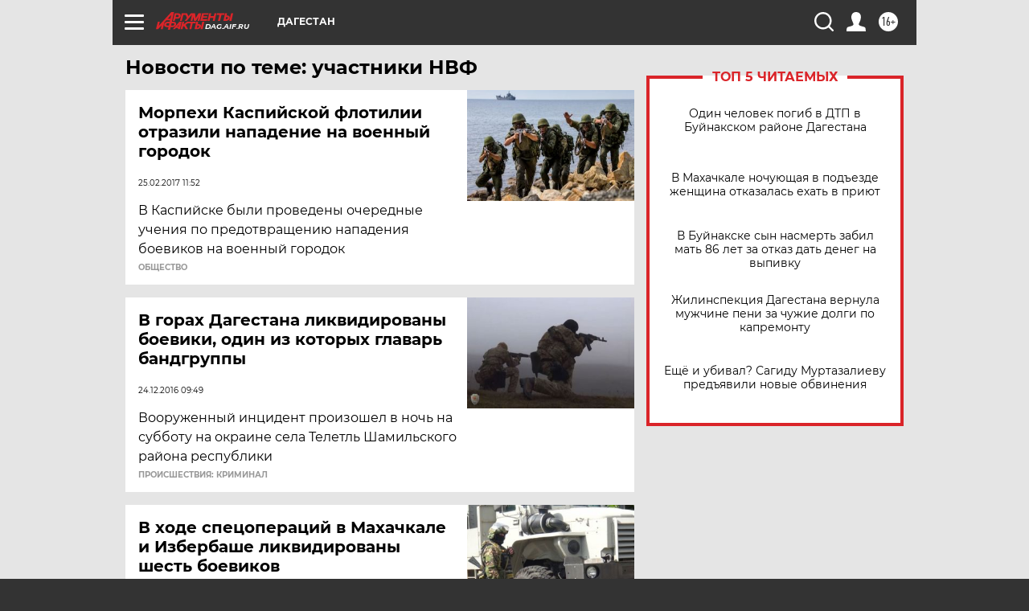

--- FILE ---
content_type: text/html
request_url: https://tns-counter.ru/nc01a**R%3Eundefined*aif_ru/ru/UTF-8/tmsec=aif_ru/238401586***
body_size: -72
content:
8C9B751569700946X1768950086:8C9B751569700946X1768950086